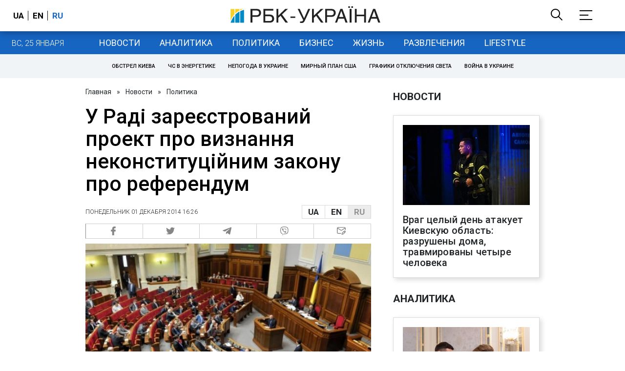

--- FILE ---
content_type: application/javascript; charset=utf-8
request_url: https://fundingchoicesmessages.google.com/f/AGSKWxUdFDkw_zVYxwtsRr6NTqqfr5Ex6j0KTaIikpJaRRvkUPuzIqZLVXCx0Qm2YXDFy4NuEyYUqSA5MONl7Xs0GnYdlMsY4bVwJUzE3eVCRoKUfdxF8Enub5qSSPqWoYXT29FalleO1U5Un6AeeMLNmTXC7r0WAXyJHmJo_MK2FJAxQ8ACksUY_fOTvA==/_/attachad..adlabs.-ads-728x/fliionosadcapture-.cfm?advideo%
body_size: -1290
content:
window['a62729be-7fac-437a-8e52-8bae1a39beda'] = true;